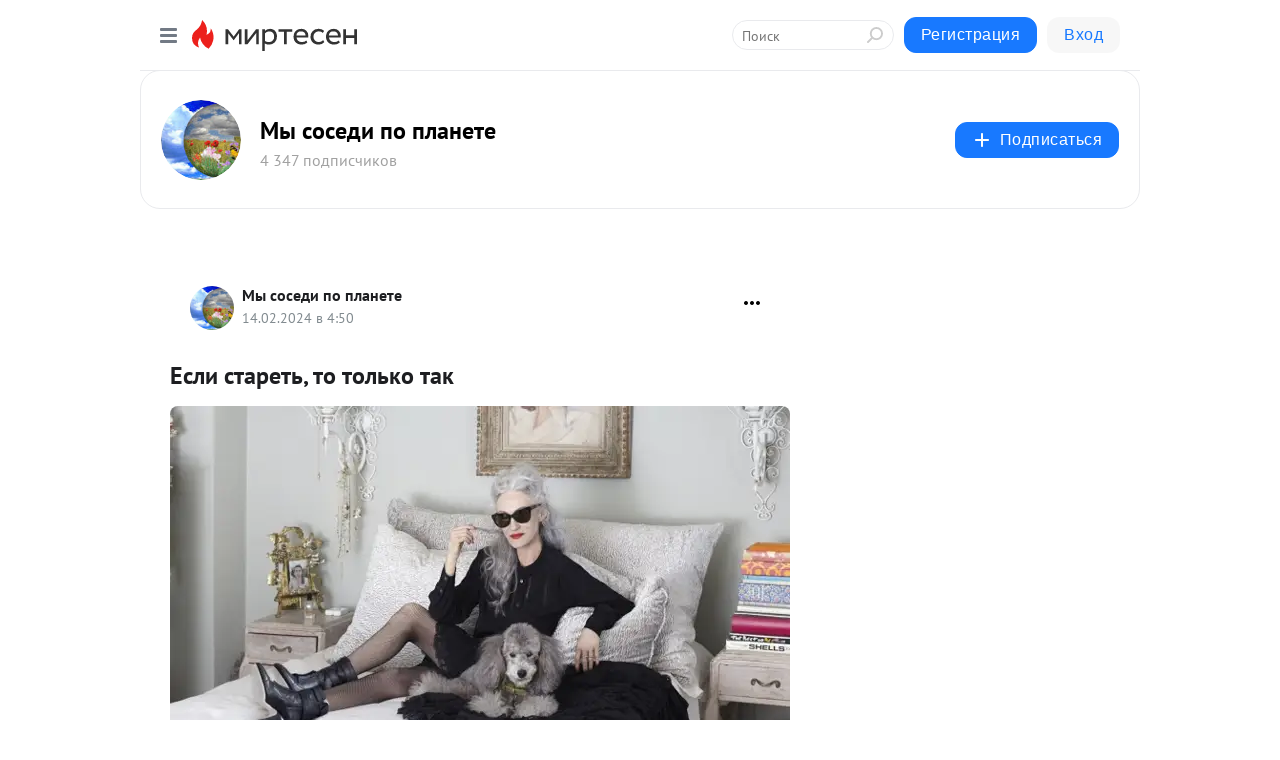

--- FILE ---
content_type: application/javascript;charset=UTF-8
request_url: https://exad.smi2.ru/jsapi?action=rtb_news&payload=CAESJDg3YTZkNWFkLWIwODQtNDMwZi1iZjYxLThkNjA1MTZhZjY0YxpEEPynvMsGIgVydV9SVSoNMTguMTE4LjExLjE1MzABOiQwMmM3OTgxMS1jOGE5LTQxOWUtODQ0ZS0zMjk1ZjgyZjI5NDAiqAEIgAoQ0AUanwFNb3ppbGxhLzUuMCAoTWFjaW50b3NoOyBJbnRlbCBNYWMgT1MgWCAxMF8xNV83KSBBcHBsZVdlYktpdC81MzcuMzYgKEtIVE1MLCBsaWtlIEdlY2tvKSBDaHJvbWUvMTMxLjAuMC4wIFNhZmFyaS81MzcuMzY7IENsYXVkZUJvdC8xLjA7ICtjbGF1ZGVib3RAYW50aHJvcGljLmNvbSkqEQjkpAMaC21pcnRlc2VuLnJ1MrgCCl5odHRwczovL3Nvc2VkeS5taXJ0ZXNlbi5ydS9ibG9nLzQzNDcwMTg0ODMyL0VzbGktc3RhcmV0LXRvLXRvbGtvLXRhaz8mdXRtX3JlZmVycmVyPW1pcnRlc2VuLnJ1EkpodHRwczovL2JpZ3BpY3R1cmUucnUvZXNsaS1zdGFyZXQtdG8tdG9sa28tdGFrLz90YXJnZXQ9bWlydGVzZW4tMTcwNzg4NjIwMiKJAdCV0YHQu9C4INGB0YLQsNGA0LXRgtGMLCDRgtC-INGC0L7Qu9GM0LrQviDRgtCw0LogLSDQnNGLINGB0L7RgdC10LTQuCDQv9C-INC_0LvQsNC90LXRgtC1IC0g0JzQtdC00LjQsNC_0LvQsNGC0YTQvtGA0LzQsCDQnNC40YDQotC10YHQtdC9QhoI76sGEgtzbG90XzEwMzkxORgaIAFAAkjsBA
body_size: 72
content:
_jsapi_callbacks_._1({"response_id":"87a6d5ad-b084-430f-bf61-8d60516af64c","blocks":[{"block_id":103919,"tag_id":"slot_103919","items":[],"block_view_uuid":"","strategy_id":14}],"trace":[]});


--- FILE ---
content_type: application/javascript;charset=UTF-8
request_url: https://exad.smi2.ru/jsapi?action=rtb_news&payload=EiQ2YTEzNmEyNy1mZTVmLTQyNjctYWFiNC05ZmEzYzgxODNhN2IaRBD8p7zLBiIFcnVfUlUqDTE4LjExOC4xMS4xNTMwATokMDJjNzk4MTEtYzhhOS00MTllLTg0NGUtMzI5NWY4MmYyOTQwIqgBCIAKENAFGp8BTW96aWxsYS81LjAgKE1hY2ludG9zaDsgSW50ZWwgTWFjIE9TIFggMTBfMTVfNykgQXBwbGVXZWJLaXQvNTM3LjM2IChLSFRNTCwgbGlrZSBHZWNrbykgQ2hyb21lLzEzMS4wLjAuMCBTYWZhcmkvNTM3LjM2OyBDbGF1ZGVCb3QvMS4wOyArY2xhdWRlYm90QGFudGhyb3BpYy5jb20pKhEI5KQDGgttaXJ0ZXNlbi5ydTK4AgpeaHR0cHM6Ly9zb3NlZHkubWlydGVzZW4ucnUvYmxvZy80MzQ3MDE4NDgzMi9Fc2xpLXN0YXJldC10by10b2xrby10YWs_JnV0bV9yZWZlcnJlcj1taXJ0ZXNlbi5ydRJKaHR0cHM6Ly9iaWdwaWN0dXJlLnJ1L2VzbGktc3RhcmV0LXRvLXRvbGtvLXRhay8_dGFyZ2V0PW1pcnRlc2VuLTE3MDc4ODYyMDIiiQHQldGB0LvQuCDRgdGC0LDRgNC10YLRjCwg0YLQviDRgtC-0LvRjNC60L4g0YLQsNC6IC0g0JzRiyDRgdC-0YHQtdC00Lgg0L_QviDQv9C70LDQvdC10YLQtSAtINCc0LXQtNC40LDQv9C70LDRgtGE0L7RgNC80LAg0JzQuNGA0KLQtdGB0LXQvUIaCPWbBhILc2xvdF8xMDE4NzcYGiACQAJI7AQ
body_size: 73
content:
_jsapi_callbacks_._0({"response_id":"6a136a27-fe5f-4267-aab4-9fa3c8183a7b","blocks":[{"block_id":101877,"tag_id":"slot_101877","items":[],"block_view_uuid":"","strategy_id":14}],"trace":[]});


--- FILE ---
content_type: application/javascript;charset=UTF-8
request_url: https://exad.smi2.ru/jsapi?action=rtb_news&payload=CAUSJDdjYTQ3YTA3LTI4ZGEtNDBkOC04NGNiLTMwMmEwNzVhNmQ4MRpEEPynvMsGIgVydV9SVSoNMTguMTE4LjExLjE1MzABOiQwMmM3OTgxMS1jOGE5LTQxOWUtODQ0ZS0zMjk1ZjgyZjI5NDAiqAEIgAoQ0AUanwFNb3ppbGxhLzUuMCAoTWFjaW50b3NoOyBJbnRlbCBNYWMgT1MgWCAxMF8xNV83KSBBcHBsZVdlYktpdC81MzcuMzYgKEtIVE1MLCBsaWtlIEdlY2tvKSBDaHJvbWUvMTMxLjAuMC4wIFNhZmFyaS81MzcuMzY7IENsYXVkZUJvdC8xLjA7ICtjbGF1ZGVib3RAYW50aHJvcGljLmNvbSkqEQjkpAMaC21pcnRlc2VuLnJ1MrgCCl5odHRwczovL3Nvc2VkeS5taXJ0ZXNlbi5ydS9ibG9nLzQzNDcwMTg0ODMyL0VzbGktc3RhcmV0LXRvLXRvbGtvLXRhaz8mdXRtX3JlZmVycmVyPW1pcnRlc2VuLnJ1EkpodHRwczovL2JpZ3BpY3R1cmUucnUvZXNsaS1zdGFyZXQtdG8tdG9sa28tdGFrLz90YXJnZXQ9bWlydGVzZW4tMTcwNzg4NjIwMiKJAdCV0YHQu9C4INGB0YLQsNGA0LXRgtGMLCDRgtC-INGC0L7Qu9GM0LrQviDRgtCw0LogLSDQnNGLINGB0L7RgdC10LTQuCDQv9C-INC_0LvQsNC90LXRgtC1IC0g0JzQtdC00LjQsNC_0LvQsNGC0YTQvtGA0LzQsCDQnNC40YDQotC10YHQtdC9QhoIi6wGEgtzbG90XzEwMzk0NxgaIAFAAkisAg
body_size: 71
content:
_jsapi_callbacks_._5({"response_id":"7ca47a07-28da-40d8-84cb-302a075a6d81","blocks":[{"block_id":103947,"tag_id":"slot_103947","items":[],"block_view_uuid":"","strategy_id":14}],"trace":[]});


--- FILE ---
content_type: application/javascript;charset=UTF-8
request_url: https://exad.smi2.ru/jsapi?action=rtb_news&payload=CAISJDEzMmFiZGYyLWEzYTAtNDdiYi05MmRmLTcyOTlkZGExMDRmZBpEEPynvMsGIgVydV9SVSoNMTguMTE4LjExLjE1MzABOiQwMmM3OTgxMS1jOGE5LTQxOWUtODQ0ZS0zMjk1ZjgyZjI5NDAiqAEIgAoQ0AUanwFNb3ppbGxhLzUuMCAoTWFjaW50b3NoOyBJbnRlbCBNYWMgT1MgWCAxMF8xNV83KSBBcHBsZVdlYktpdC81MzcuMzYgKEtIVE1MLCBsaWtlIEdlY2tvKSBDaHJvbWUvMTMxLjAuMC4wIFNhZmFyaS81MzcuMzY7IENsYXVkZUJvdC8xLjA7ICtjbGF1ZGVib3RAYW50aHJvcGljLmNvbSkqEQjkpAMaC21pcnRlc2VuLnJ1MrgCCl5odHRwczovL3Nvc2VkeS5taXJ0ZXNlbi5ydS9ibG9nLzQzNDcwMTg0ODMyL0VzbGktc3RhcmV0LXRvLXRvbGtvLXRhaz8mdXRtX3JlZmVycmVyPW1pcnRlc2VuLnJ1EkpodHRwczovL2JpZ3BpY3R1cmUucnUvZXNsaS1zdGFyZXQtdG8tdG9sa28tdGFrLz90YXJnZXQ9bWlydGVzZW4tMTcwNzg4NjIwMiKJAdCV0YHQu9C4INGB0YLQsNGA0LXRgtGMLCDRgtC-INGC0L7Qu9GM0LrQviDRgtCw0LogLSDQnNGLINGB0L7RgdC10LTQuCDQv9C-INC_0LvQsNC90LXRgtC1IC0g0JzQtdC00LjQsNC_0LvQsNGC0YTQvtGA0LzQsCDQnNC40YDQotC10YHQtdC9QhoIiKwGEgtzbG90XzEwMzk0NBgaIAFAAkisAg
body_size: 71
content:
_jsapi_callbacks_._2({"response_id":"132abdf2-a3a0-47bb-92df-7299dda104fd","blocks":[{"block_id":103944,"tag_id":"slot_103944","items":[],"block_view_uuid":"","strategy_id":14}],"trace":[]});


--- FILE ---
content_type: application/javascript;charset=UTF-8
request_url: https://exad.smi2.ru/jsapi?action=rtb_news&payload=CAMSJDI4NGU3ODBlLTU4YmMtNGFkOS05MjUzLWM3YmEyMTUyMWY0NhpEEPynvMsGIgVydV9SVSoNMTguMTE4LjExLjE1MzABOiQwMmM3OTgxMS1jOGE5LTQxOWUtODQ0ZS0zMjk1ZjgyZjI5NDAiqAEIgAoQ0AUanwFNb3ppbGxhLzUuMCAoTWFjaW50b3NoOyBJbnRlbCBNYWMgT1MgWCAxMF8xNV83KSBBcHBsZVdlYktpdC81MzcuMzYgKEtIVE1MLCBsaWtlIEdlY2tvKSBDaHJvbWUvMTMxLjAuMC4wIFNhZmFyaS81MzcuMzY7IENsYXVkZUJvdC8xLjA7ICtjbGF1ZGVib3RAYW50aHJvcGljLmNvbSkqEQjkpAMaC21pcnRlc2VuLnJ1MrgCCl5odHRwczovL3Nvc2VkeS5taXJ0ZXNlbi5ydS9ibG9nLzQzNDcwMTg0ODMyL0VzbGktc3RhcmV0LXRvLXRvbGtvLXRhaz8mdXRtX3JlZmVycmVyPW1pcnRlc2VuLnJ1EkpodHRwczovL2JpZ3BpY3R1cmUucnUvZXNsaS1zdGFyZXQtdG8tdG9sa28tdGFrLz90YXJnZXQ9bWlydGVzZW4tMTcwNzg4NjIwMiKJAdCV0YHQu9C4INGB0YLQsNGA0LXRgtGMLCDRgtC-INGC0L7Qu9GM0LrQviDRgtCw0LogLSDQnNGLINGB0L7RgdC10LTQuCDQv9C-INC_0LvQsNC90LXRgtC1IC0g0JzQtdC00LjQsNC_0LvQsNGC0YTQvtGA0LzQsCDQnNC40YDQotC10YHQtdC9QhoIg6wGEgtzbG90XzEwMzkzORgaIAJAAkisAg
body_size: 72
content:
_jsapi_callbacks_._3({"response_id":"284e780e-58bc-4ad9-9253-c7ba21521f46","blocks":[{"block_id":103939,"tag_id":"slot_103939","items":[],"block_view_uuid":"","strategy_id":14}],"trace":[]});


--- FILE ---
content_type: application/javascript;charset=utf-8
request_url: https://smi2.ru/data/js/103941.js
body_size: 2855
content:
window['jsapi_rtb_ctx'] = 'EiAxMWE1ZWNmYTNmYWU1ZDY3NjJmZThjZDc1ODkwODAwZRoeEPynvMsGIgVydV9SVSoNMTguMTE4LjExLjE1MzABKhEI5KQDGgttaXJ0ZXNlbi5ydQ';function _jsload(src){var sc=document.createElement("script");sc.type="text/javascript";sc.async=true;sc.src=src;var s=document.getElementsByTagName("script")[0];s.parentNode.insertBefore(sc,s);};(function(){document.getElementById("unit_103941").innerHTML="<style>.container-103941-player {} .container-103941 .jsapi-vast-player, .container-103941 .jsapi-media-player { /* max-width: 970px; */ height: 250px; margin: auto; overflow: hidden; } .container-103941 .jsapi-media-logo-top { padding: 0; } /* zen reset */ .container-103941.container-103941-native .left-button, .container-103941.container-103941-native .right-button { display: none; } .container-103941.container-103941-native .zen-container { overflow: initial; height: 100%; } .container-103941.container-103941-native .list-container { -webkit-box-sizing: content-box; box-sizing: content-box; white-space: normal; overflow: initial; height: 100%; width: auto; display: -webkit-box; display: -ms-flexbox; display: flex; margin: 0 -5px; } .container-103941.container-103941-native .list-container-item { height: auto; margin-right: 0; border-radius: 0; overflow: initial; height: 100%; padding: 0 5px; } /* native */ .container-103941-native { max-width: 970px; height: 250px; margin: auto; position: relative; font-family: Arial, sans-serif; } .container-103941-native .container-103941__header { max-height: 18px; margin-bottom: 12px; display: -webkit-box; display: -ms-flexbox; display: flex; -webkit-box-pack: justify; -ms-flex-pack: justify; justify-content: space-between; position: absolute; left: 4px; top: 4px; z-index: 1; } .container-103941-native .container-103941__header-text { font-family: blockacregular, sans-serif; font-size: 16px; line-height: 18px; color: #202020; display: none; } .container-103941-native .container-103941__header-logo { display: inline-block; vertical-align: top; height: 18px !important; width: auto; display: none; } .container-103941-native .container-103941__header-logo-link { display: none; } .container-103941-native .container-103941__space { -webkit-box-flex: 1; -ms-flex-positive: 1; flex-grow: 1; } .container-103941-native .container-103941__ad-label { position: absolute; top: 4px; left: 4px; } .container-103941-native .container-103941__ad-link { display: inline-block; vertical-align: top; font-family: Arial, sans-serif; font-size: 8px; line-height: 12px; font-weight: normal; color: #fff !important; text-decoration: none !important; background: rgba(0, 0, 0, .3); padding: 0 4px; text-transform: uppercase; letter-spacing: .4px; will-change: opacity; border-radius: 6px; } .container-103941-native .container-103941__ad-link:hover { opacity: .8; } .container-103941-native .list-container-item { display: inline-block; vertical-align: top; width: 100% !important; -webkit-box-sizing: border-box; box-sizing: border-box; margin-bottom: 10px; } .container-103941-native .list-container-item:last-child {} .container-103941-native .list-container-item>div { height: 100%; -webkit-box-shadow: 0 0 15px rgba(0, 0, 0, .2); box-shadow: 0 0 15px rgba(0, 0, 0, .2); position: relative; } .container-103941-native .container-103941__link { display: -webkit-box; display: -ms-flexbox; display: flex; -webkit-box-orient: vertical; -webkit-box-direction: normal; -ms-flex-direction: column; flex-direction: column; height: 100%; margin: 0; padding: 0; text-decoration: none; overflow: hidden; } .container-103941-native .container-103941__img-wrap { width: 100%; min-height: 100px; position: relative; -webkit-box-flex: 1; -ms-flex-positive: 1; flex-grow: 1; } .container-103941-native .container-103941__img { display: block; border: none; position: absolute; top: 0px; left: 0px; right: 0px; bottom: 0px; background-repeat: no-repeat; background-position: center center; background-size: cover; } .container-103941-native .container-103941__text { display: -webkit-box; display: -ms-flexbox; display: flex; -webkit-box-orient: vertical; -webkit-box-direction: normal; -ms-flex-direction: column; flex-direction: column; padding: 8px; } .container-103941-native .container-103941__source { display: none; } .container-103941-native .container-103941__logo { width: 16px; height: 16px; float: left; margin-right: 6px; } .container-103941-native .container-103941__domain { font-size: 12px; line-height: 16px; color: #464646; word-break: break-word; } .container-103941-native .container-103941__title { font-family: Arial, Helvetica, sans-serif; font-size: 18px; line-height: 22px; color: #000; font-weight: bold; text-align: left; word-wrap: break-word; overflow: hidden; max-height: 88px; display: -webkit-box; -webkit-line-clamp: 4; -webkit-box-orient: vertical; margin-bottom: 5px; } .container-103941-native .container-103941__title:hover {} .container-103941__text-space { -webkit-box-flex: 1; -ms-flex-positive: 1; flex-grow: 1; } .container-103941-native .container-103941__more { font-size: 14px; line-height: 30px; color: #fff; background-color: #3D7BF4; border-radius: 4px; text-align: center; } .container-103941-native .hidden { display: none; } @media (max-width: 1023px) { .container-103941-native .list-container-item:nth-child(4) { display: none; } } @media (max-width: 600px) { .container-103941-native .list-container-item:nth-child(3) { display: none; } } @media (max-width: 400px) { .container-103941-native .list-container-item:nth-child(2) { display: none; } }</style>";var cb=function(){var clickTracking = "";/* deprecated */ var adLabel = {"link":"https://smi2.ru/newdata/adinfo?ad=0&bl=103941&nvuuid=130096a4-fc00-05e4-6900-00666f000172&rnd=1718789348"};var unitElement = JsAPI.Dom.getElement('unit_103941'); unitElement.removeAttribute('id'); var a = unitElement.querySelector('a'); if (a) unitElement.removeChild(a); unitElement.classList.add('unit-103941'); var parentElement, headerContainer; JsAPI.Dom.appendChild(unitElement, parentElement = JsAPI.Dom.createDom('div', 'container-103941')); function item_content_renderer(parent, model, index) { var url = model['url']; var image = model['image']; var logo = model['logo']; var domain = model['domain']; var title = model['title']; var adLabel = model['ad_label']; var el; JsAPI.Dom.appendChild(parent, el = JsAPI.Dom.createDom('div', undefined, [ JsAPI.Dom.createDom('a', { 'class': 'container-103941__link', 'href': url, 'target': '_blank', 'rel': 'noopener noreferrer nofollow' }, [ JsAPI.Dom.createDom('div', 'container-103941__img-wrap', JsAPI.Dom.createDom('div', { 'class': 'container-103941__img', 'style': 'background-image: url(' + image + ')' })), JsAPI.Dom.createDom('div', 'container-103941__text', [ JsAPI.Dom.createDom('div', 'container-103941__source', [ JsAPI.Dom.createDom('img', { 'class': logo ? 'container-103941__logo' : 'hidden', 'src': logo }), JsAPI.Dom.createDom('div', 'container-103941__domain', domain) ]), JsAPI.Dom.createDom('div', 'container-103941__title', title), JsAPI.Dom.createDom('div', 'container-103941__text-space'), JsAPI.Dom.createDom('div', 'container-103941__more', 'Подробнее') ]) ]) ])); /* Добавление рекламной метки */ var adLabelElem; JsAPI.Dom.appendChild(el, adLabelElem = JsAPI.Dom.createDom('div', 'container-103941__ad-label')); try { if (adLabel) { var adLinkElem = JsAPI.Dom.createDom('a', { 'class': 'container-103941__ad-link', 'href': adLabel.link, 'target': '_blank', 'rel': 'noopener noreferrer nofollow' }, 'Реклама'); adLinkElem.addEventListener('click', function(event) { event.stopPropagation(); }); JsAPI.Dom.appendChild(adLabelElem, adLinkElem); } } catch (error) {} }; function callBack(eventType, vastObj) { } function emptyContent() {} function playerHaveContent() { parentElement.classList.add('container-103941-player'); } function nativeHaveContent() { parentElement.classList.remove('container-103941-player'); parentElement.classList.add('container-103941-native'); } function nativeBeforeRender() { } function end_callback() { } JsAPI.Ui.ExAd({ 'block_id': 103941, 'parent_element': parentElement, 'end_callback': end_callback, 'preset_player': { 'use_blur': true, 'callback': { 'empty_content': emptyContent, 'have_content': playerHaveContent, 'volumechange': callBack, }, }, 'preset_native': { 'page_size': 4, 'max_page_count': 1, 'item_content_renderer': item_content_renderer, 'callback': { 'before_render': nativeBeforeRender, 'have_content': nativeHaveContent, 'empty_content': emptyContent, } }, });};if(!window.jsapi){window.jsapi=[];_jsload("//static.smi2.net/static/jsapi/jsapi.v5.25.25.ru_RU.js");}window.jsapi.push(cb);}());/* StatMedia */(function(w,d,c){(w[c]=w[c]||[]).push(function(){try{w.statmedia53860=new StatMedia({"id":53860,"user_id":null,"user_datetime":1768887292795,"session_id":null,"gen_datetime":1768887292796});}catch(e){}});if(!window.__statmedia){var p=d.createElement('script');p.type='text/javascript';p.async=true;p.src='https://cdnjs.smi2.ru/sm.js';var s=d.getElementsByTagName('script')[0];s.parentNode.insertBefore(p,s);}})(window,document,'__statmedia_callbacks');/* /StatMedia */

--- FILE ---
content_type: application/javascript;charset=UTF-8
request_url: https://exad.smi2.ru/jsapi?action=rtb_news&payload=CAQSJDk2ZDkwZDg1LTllYzQtNDUyNC04ODhiLTU4NWVhYTEzZmM5NRpEEPynvMsGIgVydV9SVSoNMTguMTE4LjExLjE1MzABOiQwMmM3OTgxMS1jOGE5LTQxOWUtODQ0ZS0zMjk1ZjgyZjI5NDAiqAEIgAoQ0AUanwFNb3ppbGxhLzUuMCAoTWFjaW50b3NoOyBJbnRlbCBNYWMgT1MgWCAxMF8xNV83KSBBcHBsZVdlYktpdC81MzcuMzYgKEtIVE1MLCBsaWtlIEdlY2tvKSBDaHJvbWUvMTMxLjAuMC4wIFNhZmFyaS81MzcuMzY7IENsYXVkZUJvdC8xLjA7ICtjbGF1ZGVib3RAYW50aHJvcGljLmNvbSkqEQjkpAMaC21pcnRlc2VuLnJ1MrgCCl5odHRwczovL3Nvc2VkeS5taXJ0ZXNlbi5ydS9ibG9nLzQzNDcwMTg0ODMyL0VzbGktc3RhcmV0LXRvLXRvbGtvLXRhaz8mdXRtX3JlZmVycmVyPW1pcnRlc2VuLnJ1EkpodHRwczovL2JpZ3BpY3R1cmUucnUvZXNsaS1zdGFyZXQtdG8tdG9sa28tdGFrLz90YXJnZXQ9bWlydGVzZW4tMTcwNzg4NjIwMiKJAdCV0YHQu9C4INGB0YLQsNGA0LXRgtGMLCDRgtC-INGC0L7Qu9GM0LrQviDRgtCw0LogLSDQnNGLINGB0L7RgdC10LTQuCDQv9C-INC_0LvQsNC90LXRgtC1IC0g0JzQtdC00LjQsNC_0LvQsNGC0YTQvtGA0LzQsCDQnNC40YDQotC10YHQtdC9QhoIhawGEgtzbG90XzEwMzk0MRgaIARAAkisBw
body_size: 72
content:
_jsapi_callbacks_._4({"response_id":"96d90d85-9ec4-4524-888b-585eaa13fc95","blocks":[{"block_id":103941,"tag_id":"slot_103941","items":[],"block_view_uuid":"","strategy_id":14}],"trace":[]});
